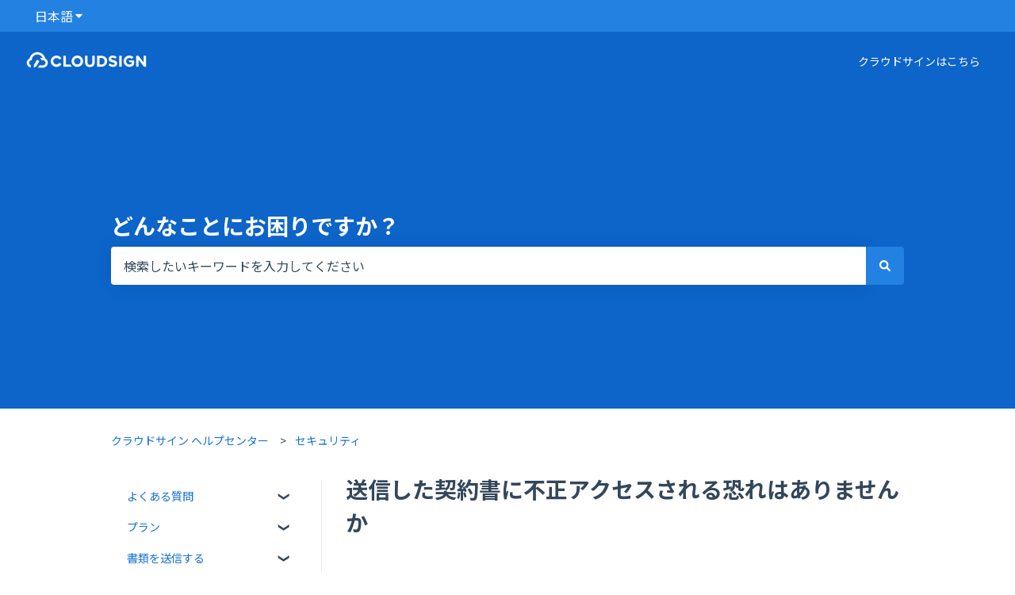

--- FILE ---
content_type: text/css
request_url: https://7052064.fs1.hubspotusercontent-na1.net/hubfs/7052064/hub_generated/module_assets/1/-112597758980/1765287889318/module_kb_accordion_menu.css
body_size: 121
content:
.hs-kb-category_accordion_nav_list {
  --bg-color-active: rgb(from var(--accent-color) r g b / 10%);
  --toggle-icon-color: #33475b;

  padding: 0;
  margin: 0;
  list-style: none;
}

.hs-kb-category_accordion_nav_list ul li {
  padding: 0;
  margin: 0;
}

.hs-kb-category_accordion_nav_list_item {
  margin: 0;
}

.hs-kb-category-accordion_link {
  display: block;
  box-sizing: border-box;
  padding: 10px 20px;
  text-decoration: none;
}

.hs-kb-anchor_toggle--active,
.hs-kb-category-accordion_link--active,
.hs-kb-category-accordion_link--active:hover {
  background-color: var(--bg-color-active);
  font-weight: bold;
}

.hs-kb-category_accordion_nav_list_item--has-children {
  position: relative;
  overflow: hidden;
}

.hs-kb-category_accordion_nav_list_item--has-children
  .hs-kb-category_accordion_nav_list
  .hs-kb-category-accordion_link {
  padding-left: 3.2rem;
}

.hs-kb-category_accordion_nav_list_item--has-children > .hs-kb-anchor_toggle {
  position: relative;
  display: flex;
  align-items: center;
  justify-content: space-between;
}

.hs-kb-category_accordion_nav_list_item--has-children .toggle_icon {
  position: relative;
  display: flex;
  align-items: center;
  justify-content: center;
}

.hs-kb-category_accordion_nav_list_item--has-children input[type='checkbox'] {
  position: absolute;
  z-index: 1;
  top: 2px;
  right: 0;
  height: 2.55rem;
  width: 2rem;
  cursor: pointer;
  opacity: 0;
}

.hs-kb-category_accordion_nav_list_item--has-children .toggle_icon--arrow {
  display: flex;
  width: 2rem;
  padding: 0 1rem;
  align-self: stretch;
  justify-content: center;
}

.hs-kb-category_accordion_nav_list_item--has-children
  .toggle_icon--arrow:after {
  display: flex;
  align-items: center;
  justify-content: center;
  color: var(--toggle-icon-color);
  content: '\276F';
  transition: all 0.35s;
}

.hs-kb-category_accordion_nav_list_item--has-children
  input[type='checkbox']:focus-visible
  + .hs-kb-anchor_toggle
  .toggle_icon--arrow {
  outline: 1px solid Highlight;
}

.hs-kb-category_accordion_nav_list_item--has-children
  input[type='checkbox']:checked
  + .hs-kb-anchor_toggle
  .toggle_icon--arrow:after {
  transform: rotate(90deg);
}

@supports not (interpolate-size: allow-keywords) {
  .hs-kb-category_accordion_nav_list_item--has-children
    .hs-kb-category_accordion_nav_list {
    max-height: 0;
    transition: all 0.5s;
  }

  .hs-kb-category_accordion_nav_list_item--has-children
    input[type='checkbox']:checked
    ~ .hs-kb-category_accordion_nav_list,
  .hs-kb-category_accordion_nav_list_item--has-children
    input[type='checkbox']:not(:checked)
    ~ .hs-kb-category_accordion_nav_list:focus-within {
    overflow-y: scroll;
    max-height: 100vh;
  }
}

@supports (interpolate-size: allow-keywords) {
  .hs-kb-category_accordion_nav_list_item--has-children
    .hs-kb-category_accordion_nav_list {
    height: 0;
    interpolate-size: allow-keywords;
    transition: all 0.5s;
  }

  .hs-kb-category_accordion_nav_list_item--has-children
    input[type='checkbox']:checked
    ~ .hs-kb-category_accordion_nav_list,
  .hs-kb-category_accordion_nav_list_item--has-children
    input[type='checkbox']:not(:checked)
    ~ .hs-kb-category_accordion_nav_list:focus-within {
    height: auto;
  }
}


--- FILE ---
content_type: text/css
request_url: https://js-eu1.hubspotfeedback.com/feedbackknowledge-v3.css
body_size: 114
content:
#ka-feedback-form{display:none;font-family:inherit!important;font-size:inherit!important;margin-top:60px;width:100%}#ka-feedback-form #ka-feedback-rating-input-wrapper{align-items:center;display:flex;flex-direction:row}#ka-feedback-form #ka-feedback-rating-input-wrapper form.ka-feedback-rating-form{margin:0 0 0 8px}#ka-feedback-form #ka-feedback-post-submit-message,#ka-feedback-form #ka-feedback-rating-input-wrapper{border-top:1px solid #e6e6e6;border-bottom:1px solid #e6e6e6;padding:30px 0}#ka-feedback-form #ka-feedback-follow-up-form-wrapper{margin-top:30px}#ka-feedback-form button{height:32px;border:1px solid #cbd6e2;border-radius:3px;background-color:#eaf0f6;color:#425b76;font-size:12px;font-weight:500;line-height:12px;text-align:center}#ka-feedback-form button:hover{background-color:#f5f8fa;color:#506e91;cursor:pointer;text-decoration:none}#ka-feedback-form button.ka-feedback-rating-button{width:90px}#ka-feedback-form button.ka-feedback-rating-button:nth-child(2){margin-left:8px}#ka-feedback-form button.ka-feedback-rating-button span{font-family:Helvetica!important;font-size:12px!important;line-height:14px}#ka-feedback-form button.ka-feedback-submit-button{width:113px}#ka-feedback-form button.ka-feedback-submit-button.disabled{background-color:#eaf0f6;border-color:#eaf0f6;box-shadow:none;color:#b0c1d4;cursor:not-allowed}#ka-feedback-form .ka-feedback-rating-buttons,#ka-feedback-form .ka-feedback-rating-question{display:inline-block;margin-left:8px}@media screen and (max-width:600px){#ka-feedback-form .ka-feedback-rating-buttons,#ka-feedback-form .ka-feedback-rating-question{display:block;margin-top:10px}}#ka-feedback-form .ka-feedback-label{color:inherit;font-weight:inherit;line-height:inherit;text-align:center}#ka-feedback-form .ka-feedback-label-light{color:inherit;font-size:inherit;font-weight:inherit}#ka-feedback-form #ka-gdpr-consent-wrapper{color:inherit;font-family:inherit;font-size:inherit;line-height:inherit}#ka-feedback-form #ka-gdpr-consent-wrapper>p{margin:18px 0}#ka-feedback-form input[type=email]{height:40px;width:100%;border:1px solid #cbd6e2;border-radius:3px;background-color:#f5f8fa;color:#7c98b6;line-height:16px;padding-left:12px;font-family:Helvetica!important;font-size:14px!important;margin-top:4px}#ka-feedback-form input[type=email].input-error{border-color:#f2545b!important}#ka-feedback-form input[type=checkbox]{height:16px;width:16px;border:2px solid #cbd6e2;border-radius:2px;background-color:#fff;margin:0;vertical-align:middle}#ka-feedback-form input[type=checkbox]+span div,#ka-feedback-form input[type=checkbox]+span p{display:inherit}#ka-feedback-form .ka-feedback-display-block{display:block}#ka-feedback-form .ka-feedback-padding-top{padding-top:16px}#ka-feedback-form .ka-feedback-double-padding-top{padding-top:32px}#ka-feedback-email-submitted-message,#ka-feedback-follow-up-form-wrapper,#ka-feedback-post-submit-you-message{display:none}


/*# sourceMappingURL=//static.hsappstatic.net/feedback-knowledge-js/static-1.4709/sass/project-v3.css.map*/

--- FILE ---
content_type: text/css
request_url: https://help.cloudsign.jp/hubfs/Knowledge%20Base/knowledge-base.css
body_size: 1122
content:

 /* ヘッダー背景 */
  .header__bottom {
  	padding: 1rem 1.5rem;
  }
  
  /* ヘッダー　テキストリンク */
  #hs_cos_wrapper_knowledgebase_header .button {
   font-size: 14px;
  }
  
  /* ヘッダー　テキストリンク focus */
  .header__button-col a:focus {
    color: white;
    text-decoration: none;
  }
  
  /*　検索バーの背景 */
  .hs-kb-search-input-wrapper .hs-search-field__bar {
   	min-height: 200px; 
  }
 
  /* 検索窓 */
  .hs-search-field__input {
    border-radius: 4px 0 0 4px;
    min-height: 48px;
    padding-left: 16px;
  }
  
  /* 検索ボタン */
  .hs-search-field__button {
    border-radius: 0 4px 4px 0;
    width: 48px;
    cursor: pointer;
  }
  
  /* 検索窓直下の検索結果 */
  .hs-search-field__suggestions-container {
   margin-top: 8px; 
  }
  
  /* 検索サジェスト */
  .hs-search-field__suggestions .results-for, .hs-search-field__suggestions a {
   padding: 4px 10px;
   text-decoration: none;
  }
  
  /* 左カラムのカテゴリメニュー */
  .hs-kb-sidebar > .hs_cos_wrapper_type_module {
    position: sticky;
    top: 0;
    font-size: 14px;
  }
  
  /* 左カラムのカテゴリメニュー リンク */
  .hs-kb-category-accordion_link {
    text-decoration: none !important; 
  }
  
  /* 左カラムのカテゴリメニュー（選択時） */
  .hs-kb-anchor_toggle--active, .hs-kb-category-accordion_link--active, .hs-kb-category-accordion_link--active:hover {
    background-color: transparent;
  }
  
  /* 左カラムのカテゴリメニューのアイコン（アコーディオン開いている時） */
  .hs-kb-category_accordion_nav_list_item--has-children input[type="checkbox"]:checked + .hs-kb-anchor_toggle .toggle_icon--arrow:after {
   transform: rotate(270deg);
  }
  
  /* 左カラムのカテゴリメニューのアイコン（アコーディオン閉じている時） */
  .hs-kb-category_accordion_nav_list_item--has-children .toggle_icon--arrow:after {
    transform: rotate(90deg);
  }
  
  /* フッター */  
  .footer .footer__bottom {
   padding: 24px; 
  }
  
  /* フッター img */
  .widget-type-logo img {
   margin-bottom: 0; 
  }
  
  /* フッター 左側要素 */
  .footer .footer__bottom .footer__bottom--left {
   justify-content: center; 
  }
  
  /* フッター 右側要素 */
  .footer .footer__bottom .footer__bottom--right {
   justify-content: center; 
  }
  
  /* フッター 右側コピーライト */
  .footer .footer__bottom .footer__bottom--right #hs_cos_wrapper_footer_copyright {
    margin: 0;
  }
  
  /* フッター p */
  .footer p {
   	margin: 0; 
  }
  
  /* パンくずリスト */
  .hs-kb-breadcrumb-container {
   	margin-top: 20px;
    margin-bottom: 30px;
  }
  
  /* パンくずリスト アイテム */
  .hs-kb-breadcrumbs {
   	font-size: 14px; 
  }
  
  /* カテゴリページ h2直後のul */
  h2:has(+ul) {
    margin-bottom: 8px !important;
  }
  
  /* カテゴリページ リストリンク */
  .hs-kb-category-article-list__link, .hs-kb-category_link {
   text-decoration: none !important;
  }
  
  /* 記事詳細ページ hr */
  .knowledgebase-post hr {
    border: 0;
    border-bottom: 1px solid #99acc2;
    height: 0;
    margin-bottom: 0;
    margin-top: 2.8rem !important;
    margin-bottom: 2.4rem !important;
}
  
  /* 記事詳細ページ img */
  .knowledgebase-post img {
    display: inline;
    display: initial;
    max-width: 100%;
    margin-bottom: 2.4rem;
}
  
  /* 記事詳細ページ テキストリンク */ 
  .knowledgebase-post a {
   	text-decoration: underline;
  }
  
  /* 記事詳細ページ テキストリンクhover */ 
  .knowledgebase-post a:hover {
   	text-decoration: none; 
  }
  
  /* 記事詳細ページ 関連記事リンク */ 
  #kb-related-articles a {
   	text-decoration: none !important; 
  }
  
  /* 記事詳細ページ ボタンリンク対応(中央寄せのp直下かつem要素を持つa、中央寄せのp直下かつem直下のa) */
  p[style*="center"]>a:has(em), p[style*="center"]>em>a {
    color: white;
    background-color: #0d65c9;
    padding: 12px 24px;
    border-radius: 4px;
    text-decoration: none;
    display: inline-block;
    margin-top: 40px;
  }
  
  /* 記事詳細ページ ボタンリンク対応(中央寄せのp直下かつem直下のa:hover、a:focus) */
  p[style*="center"]>em>a:hover, p[style*="center"]>em>a:focus {
   color: white;
   opacity: .8;
  }
  
  /* 記事詳細ページ ボタンリンク対応(中央寄せのp直下かつem直下のa:focus) */
  p[style*="center"]>em>a:focus {
   text-decoration: none;
  }
    
  /* 記事詳細ページ ボタンリンク対応(中央寄せのp直下のa直下のem要素、もしくは中央寄せのp直下のa要素を持つem) */
  p[style*="center"]>a>em, p[style*="center"]>em:has(a){
    font-style: normal;
  }
  
  /* トップページ カード全体 */
  .hs-kb-home-list {
    --hs-kb-home-list-gap: 48px;
    justify-content: space-between;
  }
  
  /* トップページ カード単体 */
  .hs-kb-home-list__category {
   	min-width: 200px;
    max-width: 250px;
    position: relative;
    padding: 24px;
    border: 1px solid #e5e7eb;
    border-radius: 4px;
  }
 
  /* トップページ カード内のh3 */
  .hs-kb-home-list__text > h3 {
    margin-bottom: 8px !important;
  }
  
  /* トップページ カード内のh3とアイコン リンク */
  .hs-kb-home-list__category-link {
    text-decoration: none !important;
  }
  
  /* トップページ カード内のh3とアイコン リンク:hover */
  .hs-kb-home-list__category-link:hover {
   opacity: 0.7; 
  }
 
  /* トップページ カード内のもっと見るリンク */  
  .hs-kb-home-list__text__category-link {
   	position: absolute;
   	bottom: 0;
    right: 24px;
    height: 24px;
	margin-bottom: 24px;
    text-decoration: none !important;
    color: #33475B !important;
  }
  
  /* トップページ カード内のもっと見るリンク:hover */
  .hs-kb-home-list__text__category-link:hover {
    color: #1773D1 !important;
  }

  /* トップページ カード内の記事一覧 */  
  .hs-kb-category-article-list{
    margin-bottom: 16px;  
  }
  